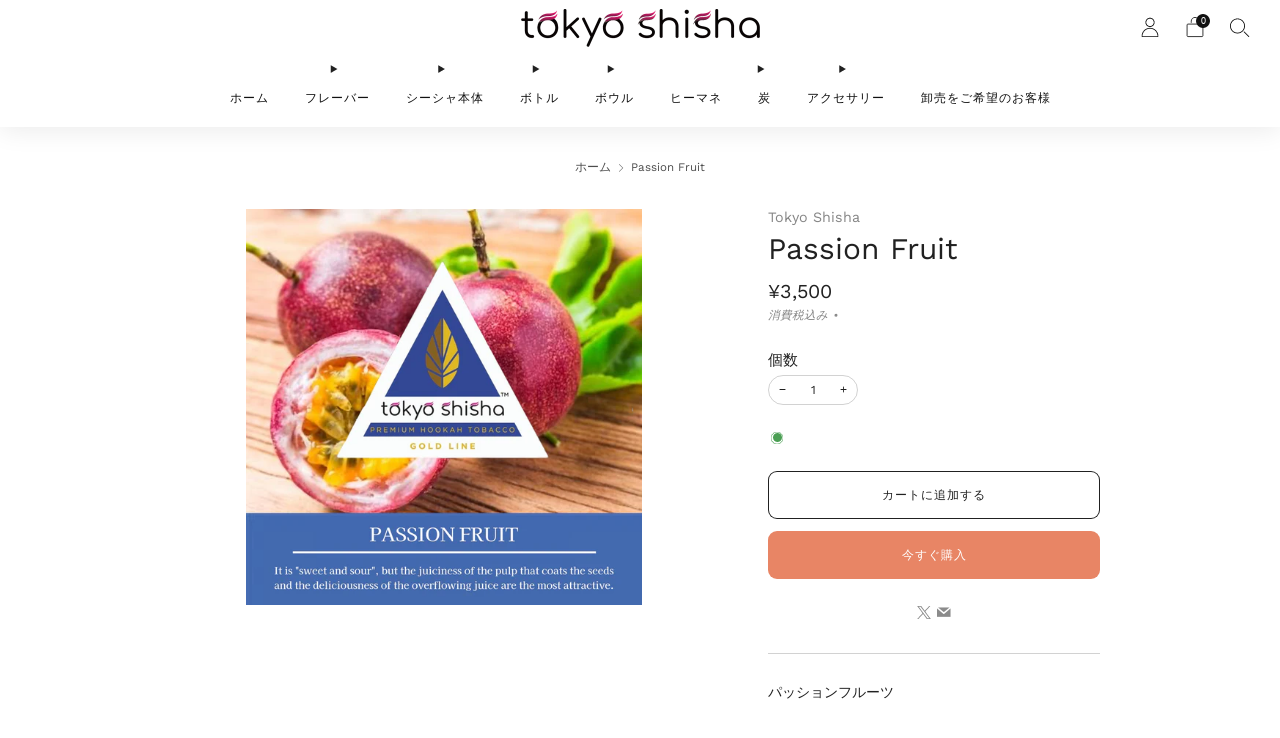

--- FILE ---
content_type: text/javascript
request_url: https://tokyoshisha.com/cdn/shop/t/19/assets/custom.js?v=152733329445290166911746023146
body_size: -764
content:
//# sourceMappingURL=/cdn/shop/t/19/assets/custom.js.map?v=152733329445290166911746023146


--- FILE ---
content_type: text/javascript
request_url: https://tokyoshisha.com/cdn/shop/t/19/assets/cart-store.js?v=169171967427512002621746023145
body_size: 1708
content:
const{produce,createStore}=window.theme.cart.functions,deDupeItemsInCart=cart=>({...cart,items:cart.items.map(item=>{let newItem;return item.line_level_discount_allocations&&item.line_level_discount_allocations.length>0?newItem={...item,key:`${item.key}${item.line_level_discount_allocations.reduce((discountsString,discount)=>`${discountsString}_discount-${discount.amount}`,"")}`}:newItem=item,newItem})}),fetchCart=async()=>{try{const cart=await(await fetch(`${window.Shopify.routes.root}cart.js`)).json();return deDupeItemsInCart(cart)}catch(e){throw new Error(`Could not update cart: "${e}"`)}},clearCart=async()=>{try{return await(await fetch(`${window.Shopify.routes.root}cart/clear.js`,{method:"POST"})).json()}catch(e){throw new Error(`Could not clear cart: "${e}"`)}},resetFreeShippingAnimation=()=>{window.theme.cart.store.getState().products.total_price===0&&localStorage.removeItem("freeShippingAnimationShown")},initiateStore=()=>{const initialCartDataJson=document.getElementById("cart-data"),initialCartData=initialCartDataJson?JSON.parse(initialCartDataJson.textContent):{},giftWrappingDataJson=document.getElementById("cart-gift-wrapping-data"),giftWrappingData={giftWrapping:{...giftWrappingDataJson?{...JSON.parse(giftWrappingDataJson.textContent)}:{productId:null,wrapIndividually:!1},statusBeingUpdated:!1,messageBeingUpdated:!1}};window.theme.cart.store=createStore((set,get)=>({...giftWrappingData,lineItemsBeingUpdated:[],latestAddedProduct:null,noteBeingUpdated:!1,ongoingUpdates:{items:{},note:null,giftWrappingMessage:null},products:deDupeItemsInCart(initialCartData),recommendations:{enabled:!1,intent:"related",items:{}},productVariantsBeingAdded:[],clear:async()=>{const products=await clearCart();set(produce(draft=>{draft.lineItemsBeingUpdated=[],draft.latestAddedProduct=null,draft.products=products,draft.recommendations={},draft.productVariantsBeingAdded=[]}))},add:async variants=>{if(!variants)throw new Error("Variant(s) must be specified");const items=(Array.isArray(variants)?variants:[variants]).map(item=>Object.keys(item).find(key=>key.includes("properties"))?Object.entries(item).reduce((newItem,[key,value])=>(key.includes("properties")&&value!==""?(newItem.properties||(newItem.properties={}),newItem.properties[key.replace("properties[","").replace("]","")]=value):newItem[key]=value,newItem),{}):item);set(produce(draft=>{draft.productVariantsBeingAdded=items.map(item=>item.id)}));const addedResponse=await(await fetch(`${window.Shopify.routes.root}cart/add.js`,{method:"POST",headers:{"Content-Type":"application/json"},body:JSON.stringify({items})})).json(),products=await fetchCart(),prevItemsCount=get().products.item_count;if(set(produce(draft=>{draft.latestAddedProduct=addedResponse.items?addedResponse.items[0]:null,draft.products=products})),prevItemsCount!==products.item_count&&await get().updateGiftWrapping(),await get().updateRecommendations(),addedResponse.status)throw new Error(addedResponse.description)},change:async(key,quantity=0)=>{if(!key)throw new Error("Line item key must be specified");get().ongoingUpdates.items[key]&&(get().ongoingUpdates.items[key].abort(),set(produce(draft=>{draft.ongoingUpdates.items[key]=null})));const controller=new AbortController,signal=controller.signal;set(produce(draft=>{get().lineItemsBeingUpdated.includes(key)||draft.lineItemsBeingUpdated.push(key),draft.ongoingUpdates.items[key]=controller}));const line=get().products.items.findIndex(item=>item.key===key)+1,changedResponse=await(await fetch(`${window.Shopify.routes.root}cart/change.js`,{method:"POST",headers:{"Content-Type":"application/json"},body:JSON.stringify({line,quantity}),signal})).json();let products;changedResponse.status===422?products=await fetchCart():products=changedResponse;const prevItemsCount=get().products.item_count;if(products={...products,items:products.items.filter(item=>item.quantity>0)},products=deDupeItemsInCart(products),set(produce(draft=>{draft.lineItemsBeingUpdated=draft.lineItemsBeingUpdated.filter(k=>k!==key),draft.products=products,draft.ongoingUpdates.items[key]=null})),prevItemsCount!==products.item_count&&await get().updateGiftWrapping(),await get().updateRecommendations(),changedResponse.status===422)throw new Error(changedResponse.description)},enableRecommendations:async(intent="related")=>{get().recommendations.enabled||(set(produce(draft=>{draft.recommendations.enabled=!0,draft.recommendations.intent=intent})),await get().updateRecommendations())},resetLatestAddedProduct:()=>{set(produce(draft=>{draft.latestAddedProduct=null}))},resetVariantsBeingAdded:(variantId="")=>{set(produce(draft=>{draft.productVariantsBeingAdded=variantId?draft.productVariantsBeingAdded.filter(id=>id!==variantId):[]}))},setGiftWrapping:async(enable=!0)=>{const giftWrappingProductId=get().giftWrapping.productId;if(!giftWrappingProductId)return;const cart=get().products,giftWrappingIndividual=get().giftWrapping.wrapIndividually;if(enable){set(produce(draft=>{draft.giftWrapping.statusBeingUpdated=!0}));const savedGiftWrappingProductId=get().products.attributes["_gift-wrapping-product-id"],products=await(await fetch(`${window.Shopify.routes.root}cart/update.js`,{method:"POST",headers:{"Content-Type":"application/json"},body:JSON.stringify({attributes:{...savedGiftWrappingProductId!==giftWrappingProductId?{"_gift-wrapping-product-id":giftWrappingProductId}:{},"gift-wrapping":enable,"gift-wrapping-message":""},updates:{[giftWrappingProductId]:giftWrappingIndividual?cart.items.reduce((nonGiftWrappingQuantity,item)=>item.variant_id!==giftWrappingProductId?nonGiftWrappingQuantity+item.quantity:nonGiftWrappingQuantity,0):1}})})).json();set(produce(draft=>{draft.giftWrapping.statusBeingUpdated=!1,draft.products=deDupeItemsInCart(products)}))}else{let signal=null,key=null;const giftWrappingItem=get().products.items.find(item=>item.variant_id===giftWrappingProductId);if(set(produce(draft=>{draft.giftWrapping.statusBeingUpdated=!0})),giftWrappingItem){key=giftWrappingItem.key,get().ongoingUpdates.items[key]&&(get().ongoingUpdates.items[key].abort(),set(produce(draft=>{draft.ongoingUpdates.items[key]=null})));const controller=new AbortController;signal=controller.signal,set(produce(draft=>{get().lineItemsBeingUpdated.includes(key)||draft.lineItemsBeingUpdated.push(key),draft.ongoingUpdates.items[key]=controller}))}const products=await(await fetch(`${window.Shopify.routes.root}cart/update.js`,{method:"POST",headers:{"Content-Type":"application/json"},body:JSON.stringify({attributes:{"_gift-wrapping-product-id":null,"gift-wrapping":enable,"gift-wrapping-message":""},updates:{[giftWrappingProductId]:0}}),signal})).json();set(produce(draft=>{key&&(draft.lineItemsBeingUpdated=draft.lineItemsBeingUpdated.filter(k=>k!==key)),draft.giftWrapping.statusBeingUpdated=!1,draft.products=deDupeItemsInCart(products)}))}},syncGiftWrapping:async()=>{const giftWrappingProductId=get().giftWrapping.productId,savedGiftWrappingProductId=get().products.attributes["_gift-wrapping-product-id"];if(savedGiftWrappingProductId&&savedGiftWrappingProductId!==giftWrappingProductId){const savedGiftWrappingProduct=get().products.items.find(item=>item.id===savedGiftWrappingProductId);if(savedGiftWrappingProduct){get().ongoingUpdates.items[savedGiftWrappingProduct.key]&&(get().ongoingUpdates.items[savedGiftWrappingProduct.key].abort(),set(produce(draft=>{draft.ongoingUpdates.items[savedGiftWrappingProduct.key]=null})));const controller=new AbortController,signal=controller.signal;set(produce(draft=>{get().lineItemsBeingUpdated.includes(savedGiftWrappingProduct.key)||draft.lineItemsBeingUpdated.push(savedGiftWrappingProduct.key),draft.ongoingUpdates.items[savedGiftWrappingProduct.key]=controller}));const products=await(await fetch(`${window.Shopify.routes.root}cart/update.js`,{method:"POST",headers:{"Content-Type":"application/json"},body:JSON.stringify({attributes:{"_gift-wrapping-product-id":null},updates:{[savedGiftWrappingProductId]:0}}),signal})).json();set(produce(draft=>{draft.lineItemsBeingUpdated=draft.lineItemsBeingUpdated.filter(k=>k!==savedGiftWrappingProduct.key),draft.giftWrapping.statusBeingUpdated=!1,draft.products=deDupeItemsInCart(products)}))}}if(!giftWrappingProductId)return;const giftWrappingEnabled=!!get().products.attributes["gift-wrapping"],giftWrappingIndividual=get().giftWrapping.wrapIndividually,giftWrappingItem=get().products.items.find(item=>item.variant_id===giftWrappingProductId);!giftWrappingEnabled&&giftWrappingItem&&await get().setGiftWrapping(!1),giftWrappingEnabled&&!giftWrappingItem&&await get().setGiftWrapping(!0),giftWrappingEnabled&&giftWrappingItem&&giftWrappingIndividual&&giftWrappingItem.quantity===1&&await get().updateGiftWrapping(),giftWrappingEnabled&&giftWrappingItem&&!giftWrappingIndividual&&giftWrappingItem.quantity>1&&await get().updateGiftWrapping()},updateGiftWrapping:async()=>{const giftWrappingProductId=get().giftWrapping.productId;if(!giftWrappingProductId)return;const giftWrappingIndividual=get().giftWrapping.wrapIndividually,giftWrappingItem=get().products.items.find(item=>item.variant_id===giftWrappingProductId);if(!giftWrappingItem||get().products.items_count>1&&!giftWrappingIndividual&&giftWrappingItem)return;const key=giftWrappingItem.key;get().ongoingUpdates.items[key]&&(get().ongoingUpdates.items[key].abort(),set(produce(draft=>{draft.ongoingUpdates.items[key]=null})));const controller=new AbortController,signal=controller.signal;set(produce(draft=>{get().lineItemsBeingUpdated.includes(key)||draft.lineItemsBeingUpdated.push(key),draft.ongoingUpdates.items[key]=controller}));let giftWrappingQuantity=giftWrappingIndividual?get().products.items.reduce((nonGiftWrappingQuantity,item)=>item.variant_id!==giftWrappingProductId?nonGiftWrappingQuantity+item.quantity:nonGiftWrappingQuantity,0):1;giftWrappingItem&&get().products.items.filter(i=>i.id!==giftWrappingProductId).length===0&&(giftWrappingQuantity=0);const giftWrappingAttributeUpdate=giftWrappingQuantity===0?{attributes:{"gift-wrapping":!1,"gift-wrapping-message":""}}:{},cart=await(await fetch(`${window.Shopify.routes.root}cart/update.js`,{method:"POST",headers:{"Content-Type":"application/json"},body:JSON.stringify({...giftWrappingAttributeUpdate,updates:{[giftWrappingProductId]:giftWrappingQuantity}}),signal})).json();set(produce(draft=>{draft.lineItemsBeingUpdated=draft.lineItemsBeingUpdated.filter(k=>k!==key),draft.products=deDupeItemsInCart(cart)}))},updateGiftWrappingMessage:async message=>{get().giftWrapping.messageBeingUpdated&&get().ongoingUpdates.giftWrappingMessage&&(get().ongoingUpdates.giftWrappingMessage.abort(),set(produce(draft=>{draft.ongoingUpdates.giftWrappingMessage=null,draft.giftWrapping.messageBeingUpdated=!1})));const controller=new AbortController,signal=controller.signal;set(produce(draft=>{draft.ongoingUpdates.giftWrappingMessage=controller,draft.giftWrapping.messageBeingUpdated=!0}));const products=await(await fetch(`${window.Shopify.routes.root}cart/update.js`,{method:"POST",headers:{"Content-Type":"application/json"},body:JSON.stringify({attributes:{"gift-wrapping-message":message}}),signal})).json();set(produce(draft=>{draft.ongoingUpdates.giftWrappingMessage=null,draft.giftWrapping.messageBeingUpdated=!1,draft.products=deDupeItemsInCart(products)}))},updateNote:async note=>{get().noteBeingUpdated&&get().ongoingUpdates.note&&(get().ongoingUpdates.note.abort(),set(produce(draft=>{draft.ongoingUpdates.note=null,draft.noteBeingUpdated=!1})));const controller=new AbortController,signal=controller.signal;set(produce(draft=>{draft.ongoingUpdates.note=controller,draft.noteBeingUpdated=!0}));const products=await(await fetch(`${window.Shopify.routes.root}cart/update.js`,{method:"POST",headers:{"Content-Type":"application/json"},body:JSON.stringify({note}),signal})).json();set(produce(draft=>{draft.ongoingUpdates.note=null,draft.noteBeingUpdated=!1,draft.products=deDupeItemsInCart(products)}))},updateRecommendations:async()=>{if(!get().recommendations.enabled)return;const weightDistribution="equal",intent=get().recommendations.intent,newRecommendations={},existingRecommendations=get().recommendations.items,existingRecommendationsIds=Object.keys(existingRecommendations),productIds=get().products.items.reduce((ids,item)=>(!item.gift_card&&!ids.includes(item.product_id.toString())&&ids.push(item.product_id.toString()),ids),[]),remainingProductIds=existingRecommendationsIds.filter(productId=>productIds.includes(productId)),remainingRecommendations=remainingProductIds.reduce((recommendations,productId)=>({...recommendations,[productId]:existingRecommendations[productId]}),{}),newProductIds=productIds.filter(productId=>!existingRecommendationsIds.includes(productId));await Promise.all([...remainingProductIds.length<existingRecommendationsIds.length?remainingProductIds:[],...newProductIds].map(async productId=>{const recommendations=await(await fetch(`${window.Shopify.routes.root}recommendations/products.json?product_id=${productId}&intent=${intent}`)).json();remainingProductIds.includes(productId)?remainingRecommendations[productId]=recommendations:newRecommendations[productId]=recommendations}));const finalRecommendations={...remainingRecommendations,...newRecommendations},calculateWeight=productId=>get().products.items.filter(item=>item.product_id.toString()===productId).reduce((total,item)=>total+item.line_price,0)/get().products.total_price;set(produce(draft=>{draft.recommendations.items=Object.keys(finalRecommendations).reduce((recommendations,productId)=>(recommendations[productId]={weight:weightDistribution==="proportional"?calculateWeight(productId):1/get().products.items.reduce((items,item)=>(items.includes(item.id)||items.push(item.id),items),[]).length,products:finalRecommendations[productId].products},recommendations),{})}))}}))};initiateStore(),resetFreeShippingAnimation(),await window.theme.cart.store.getState().syncGiftWrapping();
//# sourceMappingURL=/cdn/shop/t/19/assets/cart-store.js.map?v=169171967427512002621746023145


--- FILE ---
content_type: text/javascript
request_url: https://tokyoshisha.com/cdn/shop/t/19/assets/items-scroll.js?v=161921959391978756711746023145
body_size: 1994
content:
class ItemsScroll extends HTMLElement{items;scrollBar;scrollBarTrack;navigationContainer;navigationPrevButton;navigationNextButton;#ticking;#isScrollBarDragged;#lastKnownDragPosition;#lastKnownItemsPosition;#boundItemsScroll;#boundScrollTrackClick;#boundScrollBarDrag;#controlsListenersEnabled;#boundPrevNavigationAction;#boundNextNavigationAction;#isNavigating;#scrollBarTrackToViewportRatio;#imageContainerRatio;#itemsPerPage;#navigationStateControlObserver;#itemsMutationObserver;#resizeObserver;constructor(){super(),this.items=this.querySelector("[data-items]"),this.scrollBar=null,this.minimumScrollBarWidth=Number(this.dataset.minimumScrollBarWidth||"24"),this.breakpoints={mob:480,phab:560,tab:768,desk:980},this.breakpointMin=Object.keys(this.breakpoints).includes(this.getAttribute("breakpoint-min"))?this.breakpoints[this.getAttribute("breakpoint-min")]:Number(this.getAttribute("breakpoint-min")||"0"),this.breakpointMax=Object.keys(this.breakpoints).includes(this.getAttribute("breakpoint-max"))?this.breakpoints[this.getAttribute("breakpoint-max")]:Number(this.getAttribute("breakpoint-max")||"Infinity"),this.scrollBarTrack=null,this.navigationContainer=null,this.navigationPrevButton=null,this.navigationNextButton=null,this.scrollBarDisabled=this.hasAttribute("scroll-bar-disabled"),this.snap=this.getAttribute("snap"),this.#ticking=!1,this.#isScrollBarDragged=!1,this.#lastKnownDragPosition=0,this.#lastKnownItemsPosition=0,this.#scrollBarTrackToViewportRatio=1,this.#boundItemsScroll=null,this.#boundScrollTrackClick=null,this.#boundScrollBarDrag=null,this.#boundPrevNavigationAction=null,this.#boundNextNavigationAction=null,this.#isNavigating=!1,this.#controlsListenersEnabled=!1,this.#navigationStateControlObserver=null,this.#itemsMutationObserver=null,this.#resizeObserver=null}connectedCallback(){if(!this.items)throw Error("Items container missing");const debounce=(f,delay)=>{let timer=0;return(...args)=>{clearTimeout(timer),timer=setTimeout(()=>f.apply(this,args),delay)}};this.#resizeObserver=new ResizeObserver(debounce(()=>{this.#updateControls()}),50),this.#resizeObserver.observe(this.items),this.#navigationStateControlObserver||this.#setUpNavigationStateControl(),this.#itemsMutationObserver||this.#setUpItemsMutationObserver(),this.#imageContainerRatio=this.getAttribute("image-container-ratio")}disconnectedCallback(){this.#navigationStateControlObserver&&(this.#navigationStateControlObserver.disconnect(),this.#navigationStateControlObserver=null),this.#itemsMutationObserver&&(this.#itemsMutationObserver.disconnect(),this.#itemsMutationObserver=null),this.#resizeObserver&&(this.#resizeObserver.disconnect(),this.#resizeObserver=null)}#getItemAtScroll(){const itemsComputedStyle=window.getComputedStyle(this.items),itemsGap=Number(itemsComputedStyle.getPropertyValue("column-gap").replace("px","")),itemComputedStyle=window.getComputedStyle(this.items.firstElementChild),itemMarginLeft=Number(itemComputedStyle.getPropertyValue("margin-left").replace("px","")),itemMarginRight=Number(itemComputedStyle.getPropertyValue("margin-right").replace("px",""));return Array.from(this.items.children)[Math.round(this.items.scrollLeft/(itemMarginLeft+this.items.firstElementChild.getBoundingClientRect().width+itemMarginRight+itemsGap))]}#handleItemsScroll({target}){if(this.scrollBarDisabled)return;const position=target.scrollLeft/target.scrollWidth*this.scrollBarTrack.offsetWidth/this.#scrollBarTrackToViewportRatio;this.#ticking||(window.requestAnimationFrame(()=>{this.#moveScrollBar(position),this.#ticking=!1}),this.#ticking=!0)}#createScrollBar(){if(this.scrollBarDisabled)return;const scrollBarTrack=document.createElement("div"),scrollBar=document.createElement("div");scrollBarTrack.classList.add("scroll-track"),scrollBar.classList.add("scroll-bar"),scrollBarTrack.appendChild(scrollBar),this.appendChild(scrollBarTrack),this.scrollBar=scrollBar,this.scrollBarTrack=scrollBarTrack}#handleScrollTrackClick(e){const{target,offsetX}=e;if(target.classList.contains("scroll-bar")||this.#isScrollBarDragged)return;let itemsScrollX=offsetX/this.scrollBarTrack.offsetWidth*this.items.scrollWidth-this.scrollBarTrack.offsetWidth;this.#moveItems(itemsScrollX,"smooth")}#handleScrollBarDrag(e){if(!e.target.classList.contains("scroll-bar"))return;e.preventDefault();const{offsetX}=e,initialMousePositionOnScrollBar=offsetX-this.scrollBar.scrollLeft,mouseMoveHandler=e2=>{e2.preventDefault();const{x}=e2;x<this.scrollBarTrack.getBoundingClientRect().left+initialMousePositionOnScrollBar||x>this.scrollBarTrack.getBoundingClientRect().right-(this.scrollBar.offsetWidth-initialMousePositionOnScrollBar)||(this.#lastKnownDragPosition=x-this.scrollBarTrack.getBoundingClientRect().left-initialMousePositionOnScrollBar,this.#lastKnownItemsPosition=this.items.scrollWidth*(x-this.scrollBarTrack.getBoundingClientRect().left-initialMousePositionOnScrollBar)/this.scrollBarTrack.offsetWidth,this.#ticking||(window.requestAnimationFrame(()=>{this.#moveScrollBar(this.#lastKnownDragPosition),this.#moveItems(this.#lastKnownItemsPosition*this.#scrollBarTrackToViewportRatio),this.#ticking=!1}),this.#ticking=!0))};this.#isScrollBarDragged=!0,this.classList.add("is-dragged"),document.addEventListener("pointermove",mouseMoveHandler,{passive:!1}),document.addEventListener("pointerup",e2=>{e2.preventDefault(),this.#isScrollBarDragged=!1;const itemAtScroll=this.#getItemAtScroll();this.smoothScrollItems(itemAtScroll.offsetLeft).then(()=>{this.classList.remove("is-dragged")},position=>{this.items.scrollTo({left:position,behavior:"instant"})}).catch(error=>{console.log(error)}),document.removeEventListener("pointermove",mouseMoveHandler)},{once:!0})}#createNavigation(){const navigationContainer=document.createElement("div");navigationContainer.classList.add("navigation"),navigationContainer.innerHTML=`
      <button type="button" class="navigation__button navigation__button--prev" data-navigation-prev><i class="icon icon--left-l" aria-hidden="true"></i></button>
      <button type="button" class="navigation__button navigation__button--next" data-navigation-next><i class="icon icon--right-l" aria-hidden="true"></i></button>
    `,this.appendChild(navigationContainer),this.navigationContainer=navigationContainer,this.navigationPrevButton=navigationContainer.querySelector("[data-navigation-prev]"),this.navigationNextButton=navigationContainer.querySelector("[data-navigation-next]")}#handlePrevNavigationAction(e){if(e.preventDefault(),this.#isNavigating)return;const previousItem=this.#getItemAtScroll().previousElementSibling;previousItem&&(this.#isNavigating=!0,this.classList.add("is-scrolling"),this.smoothScrollItems(previousItem.offsetLeft).finally(()=>{this.#isNavigating=!1,this.classList.remove("is-scrolling")}))}#handleNextNavigationAction(e){if(e.preventDefault(),this.#isNavigating)return;const nextItem=this.#getItemAtScroll().nextElementSibling;nextItem&&(this.#isNavigating=!0,this.classList.add("is-scrolling"),this.smoothScrollItems(nextItem.offsetLeft).finally(()=>{this.#isNavigating=!1,this.classList.remove("is-scrolling")}))}#enableControlsListeners(){this.#controlsListenersEnabled||(this.#boundItemsScroll=this.#handleItemsScroll.bind(this),this.#boundScrollTrackClick=this.#handleScrollTrackClick.bind(this),this.#boundScrollBarDrag=this.#handleScrollBarDrag.bind(this),this.#boundPrevNavigationAction=this.#handlePrevNavigationAction.bind(this),this.#boundNextNavigationAction=this.#handleNextNavigationAction.bind(this),this.items.addEventListener("scroll",this.#boundItemsScroll),this.scrollBar&&(this.scrollBarTrack.addEventListener("click",this.#boundScrollTrackClick),this.scrollBar.addEventListener("pointerdown",this.#boundScrollBarDrag)),this.navigationPrevButton.addEventListener("click",this.#boundPrevNavigationAction),this.navigationNextButton.addEventListener("click",this.#boundNextNavigationAction),this.#controlsListenersEnabled=!0)}#disableControlsListeners(){this.#controlsListenersEnabled&&(this.items.removeEventListener("scroll",this.#boundItemsScroll),this.scrollBar&&(this.scrollBarTrack.removeEventListener("click",this.#boundScrollTrackClick),this.scrollBar.removeEventListener("pointerdown",this.#boundScrollBarDrag)),this.navigationPrevButton.removeEventListener("click",this.#boundPrevNavigationAction),this.navigationNextButton.removeEventListener("click",this.#boundNextNavigationAction),this.#controlsListenersEnabled=!1)}#updateControls(){const getNavigationRatio=(imageContainerRatio,itemsPerPage)=>{const[imageContainerWidth,imageContainerHeight]=imageContainerRatio.split(":").map(string=>Number(string)),gap=Number(window.getComputedStyle(this.items).getPropertyValue("column-gap").replace("px","")||0),findGcd=(a,b)=>b?findGcd(b,a%b):a,gcd=findGcd(imageContainerHeight,Math.round(this.items.offsetHeight));return`${imageContainerWidth*itemsPerPage*Math.round(this.items.offsetHeight)/gcd+gap*(itemsPerPage-1)*imageContainerHeight/gcd} / ${imageContainerHeight*Math.round(this.items.offsetHeight)/gcd}`};if(this.items.children.length>0){const itemsPerPage=Math.floor(this.items.offsetWidth/this.items.children[0].offsetWidth);this.#itemsPerPage=itemsPerPage}if(document.body.offsetWidth>this.breakpointMin&&document.body.offsetWidth<=this.breakpointMax?this.setAttribute("scroll-enabled",""):this.removeAttribute("scroll-enabled"),this.hasAttribute("scroll-enabled")&&this.items.scrollWidth>this.items.offsetWidth){if(this.setAttribute("scrollable",""),this.navigationContainer||this.#createNavigation(),this.scrollBarTrack||this.#createScrollBar(),this.#setScrollBarWidth(),this.scrollBar){const position=this.items.scrollLeft/this.items.scrollWidth*this.scrollBarTrack.offsetWidth/this.#scrollBarTrackToViewportRatio;this.#moveScrollBar(position)}this.snap||(this.items.children.length>0&&this.items.children[0].offsetWidth>this.items.offsetWidth/2?this.setAttribute("snap","center"):this.setAttribute("snap","start")),this.#enableControlsListeners()}else this.navigationContainer&&this.scrollBarTrack&&this.#disableControlsListeners(),this.removeAttribute("scrollable","");this.#imageContainerRatio&&this.#imageContainerRatio.toLowerCase()!=="natural"&&this.style.setProperty("--navigation-ratio",getNavigationRatio(this.#imageContainerRatio,this.#itemsPerPage)),this.items.classList.contains("grid-layout")&&(this.items.children.length<this.#itemsPerPage?this.items.classList.add("grid-layout--align-center"):this.items.classList.remove("grid-layout--align-center"))}#setScrollBarWidth(){if(this.scrollBarDisabled)return;const itemsScrollWidth=this.items.scrollWidth,actualScrollBarWidth=this.items.offsetWidth/itemsScrollWidth*this.scrollBarTrack.offsetWidth;actualScrollBarWidth>=this.minimumScrollBarWidth?(this.scrollBar.style.width=`${actualScrollBarWidth}px`,this.#scrollBarTrackToViewportRatio=1):(this.scrollBar.style.width=`${this.minimumScrollBarWidth}px`,this.#scrollBarTrackToViewportRatio=(this.scrollBarTrack.offsetWidth+this.minimumScrollBarWidth-actualScrollBarWidth+2)/this.scrollBarTrack.offsetWidth)}#moveScrollBar(position){this.scrollBar.style.transform=`translateX(${position}px)`}#setUpItemsMutationObserver(){const config={attributes:!1,childList:!0,subtree:!1};this.#itemsMutationObserver=new MutationObserver(mutationList=>{mutationList.forEach(mutation=>{mutation.type==="childList"&&(this.#updateControls(),this.#setUpNavigationStateControl())})}),this.#itemsMutationObserver.observe(this.items,config)}#setUpNavigationStateControl(){if(!this.items.firstElementChild)return;const options={root:this.items,rootMargin:"0px",threshold:.75};this.#navigationStateControlObserver&&this.#navigationStateControlObserver.disconnect(),this.#navigationStateControlObserver=new IntersectionObserver(entries=>{this.navigationContainer&&entries.forEach(({target,isIntersecting})=>{target.previousElementSibling||(this.navigationPrevButton.disabled=isIntersecting),target.nextElementSibling||(this.navigationNextButton.disabled=isIntersecting)})},options),this.#navigationStateControlObserver.observe(this.items.firstElementChild),this.#navigationStateControlObserver.observe(this.items.lastElementChild)}#moveItems(position,behavior="instant"){let itemsScrollX=position;itemsScrollX<0?itemsScrollX=0:itemsScrollX>this.items.scrollWidth-this.items.offsetWidth&&(itemsScrollX=this.items.scrollWidth-this.items.offsetWidth),behavior==="instant"?this.items.scrollTo({behavior:"instant",left:itemsScrollX}):(this.#isNavigating=!0,this.classList.add("is-scrolling"),this.smoothScrollItems(itemsScrollX).finally(()=>{this.#isNavigating=!1,this.classList.remove("is-scrolling")}))}smoothScrollItems(position){return new Promise((resolve,reject)=>{let same=0,lastPos=null;const check=()=>{const newPos=this.items.scrollLeft;if(this.#isScrollBarDragged)return reject(newPos);if(newPos===lastPos){if(same++>2)return resolve(position)}else same=0,lastPos=newPos;window.requestAnimationFrame(check)};this.items.scrollTo({left:position,behavior:"smooth"}),window.requestAnimationFrame(check)})}}customElements.define("items-scroll",ItemsScroll);
//# sourceMappingURL=/cdn/shop/t/19/assets/items-scroll.js.map?v=161921959391978756711746023145
